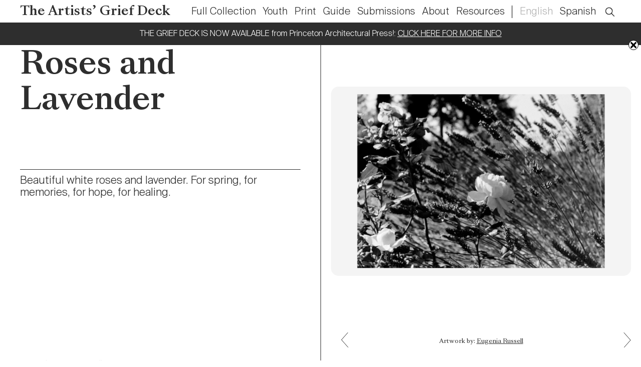

--- FILE ---
content_type: text/html; charset=UTF-8
request_url: https://griefdeck.com/card/roses-and-lavender/
body_size: 9608
content:
<!doctype html>
<html lang="en-US">
<head>
            <!-- Global site tag (gtag.js) - Google Analytics -->
        <script async src="https://www.googletagmanager.com/gtag/js?id=G-Q0WNQ1KYGB"></script>
        <script>
          window.dataLayer = window.dataLayer || [];
          function gtag(){dataLayer.push(arguments);}
          gtag('js', new Date());

          gtag('config', 'G-Q0WNQ1KYGB');
        </script>
    
    <style>
        html.sr .grid-card {
            visibility: hidden; 
        }
    </style>

    <script src="https://unpkg.com/scrollreveal@4.0.0/dist/scrollreveal.min.js"></script>
    <script src="https://griefdeck.com/wp-content/themes/griefdeck/assets/js/jquery-3.5.1.min.js"></script>

    <script>
        var slideUp = {
            interval: 100,
            delay: 100,
            duration: 1000,
            distance: '40px',
            origin: 'bottom',
        };

        ScrollReveal().reveal('.grid-card', slideUp);
    </script>

    
	
    <meta charset="UTF-8">
	<meta name="viewport" content="width=device-width, initial-scale=1">
	<link rel="profile" href="https://gmpg.org/xfn/11">

    <link rel="apple-touch-icon" sizes="180x180" href="https://griefdeck.com/wp-content/themes/griefdeck/apple-touch-icon.png">
    <link rel="icon" type="image/png" href="https://griefdeck.com/wp-content/themes/griefdeck/favicon.ico">

    <link rel="stylesheet" href="https://griefdeck.com/wp-content/themes/griefdeck/assets/css/normalize.css"/>
    <link rel="stylesheet" href="https://griefdeck.com/wp-content/themes/griefdeck/assets/css/photoswipe.css"/>
    <link rel="stylesheet" href="https://griefdeck.com/wp-content/themes/griefdeck/assets/css/photoswipe-default-skin.css"/>

	<link rel="stylesheet" href="https://griefdeck.com/wp-content/themes/griefdeck/assets/css/main.css?v=2"/>

	<meta name='robots' content='index, follow, max-image-preview:large, max-snippet:-1, max-video-preview:-1' />
<link rel="alternate" hreflang="en" href="https://griefdeck.com/card/roses-and-lavender/" />
<link rel="alternate" hreflang="es" href="https://griefdeck.com/card/rosas-y-lavanda/?lang=es" />

	<!-- This site is optimized with the Yoast SEO plugin v26.5 - https://yoast.com/wordpress/plugins/seo/ -->
	<title>Roses and Lavender | The Artists&#039; Grief Deck</title>
	<link rel="canonical" href="https://griefdeck.com/card/roses-and-lavender/" />
	<meta property="og:locale" content="en_US" />
	<meta property="og:type" content="article" />
	<meta property="og:title" content="Roses and Lavender | The Artists&#039; Grief Deck" />
	<meta property="og:description" content="Beautiful white roses and lavender. For spring, for memories, for hope, for healing." />
	<meta property="og:url" content="https://griefdeck.com/card/roses-and-lavender/" />
	<meta property="og:site_name" content="The Artists&#039; Grief Deck" />
	<meta property="og:image" content="https://griefdeck.com/wp-content/uploads/2021/07/ERussellVERT-scaled.jpg" />
	<meta property="og:image:width" content="1797" />
	<meta property="og:image:height" content="2560" />
	<meta property="og:image:type" content="image/jpeg" />
	<meta name="twitter:card" content="summary_large_image" />
	<meta name="twitter:label1" content="Est. reading time" />
	<meta name="twitter:data1" content="1 minute" />
	<script type="application/ld+json" class="yoast-schema-graph">{"@context":"https://schema.org","@graph":[{"@type":"WebPage","@id":"https://griefdeck.com/card/roses-and-lavender/","url":"https://griefdeck.com/card/roses-and-lavender/","name":"Roses and Lavender | The Artists&#039; Grief Deck","isPartOf":{"@id":"https://griefdeck.com/#website"},"primaryImageOfPage":{"@id":"https://griefdeck.com/card/roses-and-lavender/#primaryimage"},"image":{"@id":"https://griefdeck.com/card/roses-and-lavender/#primaryimage"},"thumbnailUrl":"https://griefdeck.com/wp-content/uploads/2021/07/ERussellVERT-scaled.jpg","datePublished":"2021-07-08T20:42:54+00:00","breadcrumb":{"@id":"https://griefdeck.com/card/roses-and-lavender/#breadcrumb"},"inLanguage":"en-US","potentialAction":[{"@type":"ReadAction","target":["https://griefdeck.com/card/roses-and-lavender/"]}]},{"@type":"ImageObject","inLanguage":"en-US","@id":"https://griefdeck.com/card/roses-and-lavender/#primaryimage","url":"https://griefdeck.com/wp-content/uploads/2021/07/ERussellVERT-scaled.jpg","contentUrl":"https://griefdeck.com/wp-content/uploads/2021/07/ERussellVERT-scaled.jpg","width":1797,"height":2560},{"@type":"BreadcrumbList","@id":"https://griefdeck.com/card/roses-and-lavender/#breadcrumb","itemListElement":[{"@type":"ListItem","position":1,"name":"Home","item":"https://griefdeck.com/"},{"@type":"ListItem","position":2,"name":"Cards","item":"https://griefdeck.com/cards/"},{"@type":"ListItem","position":3,"name":"Roses and Lavender"}]},{"@type":"WebSite","@id":"https://griefdeck.com/#website","url":"https://griefdeck.com/","name":"The Artists&#039; Grief Deck","description":"","potentialAction":[{"@type":"SearchAction","target":{"@type":"EntryPoint","urlTemplate":"https://griefdeck.com/?s={search_term_string}"},"query-input":{"@type":"PropertyValueSpecification","valueRequired":true,"valueName":"search_term_string"}}],"inLanguage":"en-US"}]}</script>
	<!-- / Yoast SEO plugin. -->


<link rel="alternate" type="application/rss+xml" title="The Artists&#039; Grief Deck &raquo; Feed" href="https://griefdeck.com/feed/" />
<link rel="alternate" type="application/rss+xml" title="The Artists&#039; Grief Deck &raquo; Comments Feed" href="https://griefdeck.com/comments/feed/" />
<link rel="alternate" title="oEmbed (JSON)" type="application/json+oembed" href="https://griefdeck.com/wp-json/oembed/1.0/embed?url=https%3A%2F%2Fgriefdeck.com%2Fcard%2Froses-and-lavender%2F" />
<link rel="alternate" title="oEmbed (XML)" type="text/xml+oembed" href="https://griefdeck.com/wp-json/oembed/1.0/embed?url=https%3A%2F%2Fgriefdeck.com%2Fcard%2Froses-and-lavender%2F&#038;format=xml" />
<style id='wp-img-auto-sizes-contain-inline-css'>
img:is([sizes=auto i],[sizes^="auto," i]){contain-intrinsic-size:3000px 1500px}
/*# sourceURL=wp-img-auto-sizes-contain-inline-css */
</style>
<style id='wp-emoji-styles-inline-css'>

	img.wp-smiley, img.emoji {
		display: inline !important;
		border: none !important;
		box-shadow: none !important;
		height: 1em !important;
		width: 1em !important;
		margin: 0 0.07em !important;
		vertical-align: -0.1em !important;
		background: none !important;
		padding: 0 !important;
	}
/*# sourceURL=wp-emoji-styles-inline-css */
</style>
<link rel='stylesheet' id='wp-block-library-css' href='https://griefdeck.com/wp-includes/css/dist/block-library/style.min.css?ver=6.9' media='all' />
<style id='global-styles-inline-css'>
:root{--wp--preset--aspect-ratio--square: 1;--wp--preset--aspect-ratio--4-3: 4/3;--wp--preset--aspect-ratio--3-4: 3/4;--wp--preset--aspect-ratio--3-2: 3/2;--wp--preset--aspect-ratio--2-3: 2/3;--wp--preset--aspect-ratio--16-9: 16/9;--wp--preset--aspect-ratio--9-16: 9/16;--wp--preset--color--black: #000000;--wp--preset--color--cyan-bluish-gray: #abb8c3;--wp--preset--color--white: #ffffff;--wp--preset--color--pale-pink: #f78da7;--wp--preset--color--vivid-red: #cf2e2e;--wp--preset--color--luminous-vivid-orange: #ff6900;--wp--preset--color--luminous-vivid-amber: #fcb900;--wp--preset--color--light-green-cyan: #7bdcb5;--wp--preset--color--vivid-green-cyan: #00d084;--wp--preset--color--pale-cyan-blue: #8ed1fc;--wp--preset--color--vivid-cyan-blue: #0693e3;--wp--preset--color--vivid-purple: #9b51e0;--wp--preset--gradient--vivid-cyan-blue-to-vivid-purple: linear-gradient(135deg,rgb(6,147,227) 0%,rgb(155,81,224) 100%);--wp--preset--gradient--light-green-cyan-to-vivid-green-cyan: linear-gradient(135deg,rgb(122,220,180) 0%,rgb(0,208,130) 100%);--wp--preset--gradient--luminous-vivid-amber-to-luminous-vivid-orange: linear-gradient(135deg,rgb(252,185,0) 0%,rgb(255,105,0) 100%);--wp--preset--gradient--luminous-vivid-orange-to-vivid-red: linear-gradient(135deg,rgb(255,105,0) 0%,rgb(207,46,46) 100%);--wp--preset--gradient--very-light-gray-to-cyan-bluish-gray: linear-gradient(135deg,rgb(238,238,238) 0%,rgb(169,184,195) 100%);--wp--preset--gradient--cool-to-warm-spectrum: linear-gradient(135deg,rgb(74,234,220) 0%,rgb(151,120,209) 20%,rgb(207,42,186) 40%,rgb(238,44,130) 60%,rgb(251,105,98) 80%,rgb(254,248,76) 100%);--wp--preset--gradient--blush-light-purple: linear-gradient(135deg,rgb(255,206,236) 0%,rgb(152,150,240) 100%);--wp--preset--gradient--blush-bordeaux: linear-gradient(135deg,rgb(254,205,165) 0%,rgb(254,45,45) 50%,rgb(107,0,62) 100%);--wp--preset--gradient--luminous-dusk: linear-gradient(135deg,rgb(255,203,112) 0%,rgb(199,81,192) 50%,rgb(65,88,208) 100%);--wp--preset--gradient--pale-ocean: linear-gradient(135deg,rgb(255,245,203) 0%,rgb(182,227,212) 50%,rgb(51,167,181) 100%);--wp--preset--gradient--electric-grass: linear-gradient(135deg,rgb(202,248,128) 0%,rgb(113,206,126) 100%);--wp--preset--gradient--midnight: linear-gradient(135deg,rgb(2,3,129) 0%,rgb(40,116,252) 100%);--wp--preset--font-size--small: 13px;--wp--preset--font-size--medium: 20px;--wp--preset--font-size--large: 36px;--wp--preset--font-size--x-large: 42px;--wp--preset--spacing--20: 0.44rem;--wp--preset--spacing--30: 0.67rem;--wp--preset--spacing--40: 1rem;--wp--preset--spacing--50: 1.5rem;--wp--preset--spacing--60: 2.25rem;--wp--preset--spacing--70: 3.38rem;--wp--preset--spacing--80: 5.06rem;--wp--preset--shadow--natural: 6px 6px 9px rgba(0, 0, 0, 0.2);--wp--preset--shadow--deep: 12px 12px 50px rgba(0, 0, 0, 0.4);--wp--preset--shadow--sharp: 6px 6px 0px rgba(0, 0, 0, 0.2);--wp--preset--shadow--outlined: 6px 6px 0px -3px rgb(255, 255, 255), 6px 6px rgb(0, 0, 0);--wp--preset--shadow--crisp: 6px 6px 0px rgb(0, 0, 0);}:where(.is-layout-flex){gap: 0.5em;}:where(.is-layout-grid){gap: 0.5em;}body .is-layout-flex{display: flex;}.is-layout-flex{flex-wrap: wrap;align-items: center;}.is-layout-flex > :is(*, div){margin: 0;}body .is-layout-grid{display: grid;}.is-layout-grid > :is(*, div){margin: 0;}:where(.wp-block-columns.is-layout-flex){gap: 2em;}:where(.wp-block-columns.is-layout-grid){gap: 2em;}:where(.wp-block-post-template.is-layout-flex){gap: 1.25em;}:where(.wp-block-post-template.is-layout-grid){gap: 1.25em;}.has-black-color{color: var(--wp--preset--color--black) !important;}.has-cyan-bluish-gray-color{color: var(--wp--preset--color--cyan-bluish-gray) !important;}.has-white-color{color: var(--wp--preset--color--white) !important;}.has-pale-pink-color{color: var(--wp--preset--color--pale-pink) !important;}.has-vivid-red-color{color: var(--wp--preset--color--vivid-red) !important;}.has-luminous-vivid-orange-color{color: var(--wp--preset--color--luminous-vivid-orange) !important;}.has-luminous-vivid-amber-color{color: var(--wp--preset--color--luminous-vivid-amber) !important;}.has-light-green-cyan-color{color: var(--wp--preset--color--light-green-cyan) !important;}.has-vivid-green-cyan-color{color: var(--wp--preset--color--vivid-green-cyan) !important;}.has-pale-cyan-blue-color{color: var(--wp--preset--color--pale-cyan-blue) !important;}.has-vivid-cyan-blue-color{color: var(--wp--preset--color--vivid-cyan-blue) !important;}.has-vivid-purple-color{color: var(--wp--preset--color--vivid-purple) !important;}.has-black-background-color{background-color: var(--wp--preset--color--black) !important;}.has-cyan-bluish-gray-background-color{background-color: var(--wp--preset--color--cyan-bluish-gray) !important;}.has-white-background-color{background-color: var(--wp--preset--color--white) !important;}.has-pale-pink-background-color{background-color: var(--wp--preset--color--pale-pink) !important;}.has-vivid-red-background-color{background-color: var(--wp--preset--color--vivid-red) !important;}.has-luminous-vivid-orange-background-color{background-color: var(--wp--preset--color--luminous-vivid-orange) !important;}.has-luminous-vivid-amber-background-color{background-color: var(--wp--preset--color--luminous-vivid-amber) !important;}.has-light-green-cyan-background-color{background-color: var(--wp--preset--color--light-green-cyan) !important;}.has-vivid-green-cyan-background-color{background-color: var(--wp--preset--color--vivid-green-cyan) !important;}.has-pale-cyan-blue-background-color{background-color: var(--wp--preset--color--pale-cyan-blue) !important;}.has-vivid-cyan-blue-background-color{background-color: var(--wp--preset--color--vivid-cyan-blue) !important;}.has-vivid-purple-background-color{background-color: var(--wp--preset--color--vivid-purple) !important;}.has-black-border-color{border-color: var(--wp--preset--color--black) !important;}.has-cyan-bluish-gray-border-color{border-color: var(--wp--preset--color--cyan-bluish-gray) !important;}.has-white-border-color{border-color: var(--wp--preset--color--white) !important;}.has-pale-pink-border-color{border-color: var(--wp--preset--color--pale-pink) !important;}.has-vivid-red-border-color{border-color: var(--wp--preset--color--vivid-red) !important;}.has-luminous-vivid-orange-border-color{border-color: var(--wp--preset--color--luminous-vivid-orange) !important;}.has-luminous-vivid-amber-border-color{border-color: var(--wp--preset--color--luminous-vivid-amber) !important;}.has-light-green-cyan-border-color{border-color: var(--wp--preset--color--light-green-cyan) !important;}.has-vivid-green-cyan-border-color{border-color: var(--wp--preset--color--vivid-green-cyan) !important;}.has-pale-cyan-blue-border-color{border-color: var(--wp--preset--color--pale-cyan-blue) !important;}.has-vivid-cyan-blue-border-color{border-color: var(--wp--preset--color--vivid-cyan-blue) !important;}.has-vivid-purple-border-color{border-color: var(--wp--preset--color--vivid-purple) !important;}.has-vivid-cyan-blue-to-vivid-purple-gradient-background{background: var(--wp--preset--gradient--vivid-cyan-blue-to-vivid-purple) !important;}.has-light-green-cyan-to-vivid-green-cyan-gradient-background{background: var(--wp--preset--gradient--light-green-cyan-to-vivid-green-cyan) !important;}.has-luminous-vivid-amber-to-luminous-vivid-orange-gradient-background{background: var(--wp--preset--gradient--luminous-vivid-amber-to-luminous-vivid-orange) !important;}.has-luminous-vivid-orange-to-vivid-red-gradient-background{background: var(--wp--preset--gradient--luminous-vivid-orange-to-vivid-red) !important;}.has-very-light-gray-to-cyan-bluish-gray-gradient-background{background: var(--wp--preset--gradient--very-light-gray-to-cyan-bluish-gray) !important;}.has-cool-to-warm-spectrum-gradient-background{background: var(--wp--preset--gradient--cool-to-warm-spectrum) !important;}.has-blush-light-purple-gradient-background{background: var(--wp--preset--gradient--blush-light-purple) !important;}.has-blush-bordeaux-gradient-background{background: var(--wp--preset--gradient--blush-bordeaux) !important;}.has-luminous-dusk-gradient-background{background: var(--wp--preset--gradient--luminous-dusk) !important;}.has-pale-ocean-gradient-background{background: var(--wp--preset--gradient--pale-ocean) !important;}.has-electric-grass-gradient-background{background: var(--wp--preset--gradient--electric-grass) !important;}.has-midnight-gradient-background{background: var(--wp--preset--gradient--midnight) !important;}.has-small-font-size{font-size: var(--wp--preset--font-size--small) !important;}.has-medium-font-size{font-size: var(--wp--preset--font-size--medium) !important;}.has-large-font-size{font-size: var(--wp--preset--font-size--large) !important;}.has-x-large-font-size{font-size: var(--wp--preset--font-size--x-large) !important;}
/*# sourceURL=global-styles-inline-css */
</style>

<style id='classic-theme-styles-inline-css'>
/*! This file is auto-generated */
.wp-block-button__link{color:#fff;background-color:#32373c;border-radius:9999px;box-shadow:none;text-decoration:none;padding:calc(.667em + 2px) calc(1.333em + 2px);font-size:1.125em}.wp-block-file__button{background:#32373c;color:#fff;text-decoration:none}
/*# sourceURL=/wp-includes/css/classic-themes.min.css */
</style>
<link rel='stylesheet' id='contact-form-7-css' href='https://griefdeck.com/wp-content/plugins/contact-form-7/includes/css/styles.css?ver=6.1.4' media='all' />
<link rel='stylesheet' id='swnza_css-css' href='https://griefdeck.com/wp-content/plugins/sitewide-notice-wp/css/swnza.css?ver=6.9' media='all' />
<link rel='stylesheet' id='wpml-menu-item-0-css' href='//griefdeck.com/wp-content/plugins/sitepress-multilingual-cms/templates/language-switchers/menu-item/style.min.css?ver=1' media='all' />
<style id='wpml-menu-item-0-inline-css'>
.wpml-ls-slot-5.wpml-ls-current-language, .wpml-ls-slot-5.wpml-ls-current-language a, .wpml-ls-slot-5.wpml-ls-current-language a:visited{color:#b1b1b1;}
/*# sourceURL=wpml-menu-item-0-inline-css */
</style>
<link rel='stylesheet' id='griefdeck-style-css' href='https://griefdeck.com/wp-content/themes/griefdeck/style.css?ver=1.0.0' media='all' />
<script src="https://griefdeck.com/wp-includes/js/jquery/jquery.min.js?ver=3.7.1" id="jquery-core-js"></script>
<script src="https://griefdeck.com/wp-includes/js/jquery/jquery-migrate.min.js?ver=3.4.1" id="jquery-migrate-js"></script>
<link rel="https://api.w.org/" href="https://griefdeck.com/wp-json/" /><link rel="EditURI" type="application/rsd+xml" title="RSD" href="https://griefdeck.com/xmlrpc.php?rsd" />
<meta name="generator" content="WordPress 6.9" />
<link rel='shortlink' href='https://griefdeck.com/?p=560' />
<meta name="generator" content="WPML ver:4.4.10 stt:1,2;" />
<!-- start Simple Custom CSS and JS -->
<style>
/* Add your CSS code here.

For example:
.example {
    color: red;
}

For brushing up on your CSS knowledge, check out http://www.w3schools.com/css/css_syntax.asp

End of comment */ 


.swnza_banner {
  top: 46px !important;
  min-height: initial !important;
  padding: 10px 10px !important;
}

.swnza_banner p {
  font-size: 16px !important;
}

.swnza_banner a {
  color: #ffffff;
}

/* Hide on submission page */
body.page-template-template-submission .swnza_banner {
  display: none;
}

html[lang="es-ES"] .swnza_banner { 
  top: 66px!important; 
}

@media only screen and (min-width: 1250px) {
  html[lang="es-ES"] .swnza_banner { 
  	top: 71px!important; 
  }
}</style>
<!-- end Simple Custom CSS and JS -->
<style>.recentcomments a{display:inline !important;padding:0 !important;margin:0 !important;}</style></head>


<body class="wp-singular card-template-default single single-card postid-560 wp-theme-griefdeck">
	
	<div class="navbar">
		<div class="navbar__logo">  
                             
    		      <a href="/">The Artists&#146; Grief Deck</a>
                            		</div>
        <a href="#" class="navbar__toggle">
            <span></span>
            <span></span>
            <span></span>
        </a>
		<nav class="navbar__nav">
			<div class="menu-primary-nav-container"><ul id="menu-primary-nav" class="navbar-list"><li id="menu-item-37" class="menu-item menu-item-type-custom menu-item-object-custom menu-item-37"><a href="/">Full Collection</a></li>
<li id="menu-item-1123" class="menu-item menu-item-type-taxonomy menu-item-object-category menu-item-1123"><a href="https://griefdeck.com/category/youth/">Youth</a></li>
<li id="menu-item-1124" class="menu-item menu-item-type-taxonomy menu-item-object-category menu-item-1124"><a href="https://griefdeck.com/category/print/">Print</a></li>
<li id="menu-item-48" class="menu-item menu-item-type-post_type menu-item-object-page menu-item-48"><a href="https://griefdeck.com/guide/">Guide</a></li>
<li id="menu-item-39" class="menu-item menu-item-type-post_type menu-item-object-page menu-item-39"><a href="https://griefdeck.com/submissions/">Submissions</a></li>
<li id="menu-item-45" class="menu-item menu-item-type-post_type menu-item-object-page menu-item-45"><a href="https://griefdeck.com/about/">About</a></li>
<li id="menu-item-44" class="menu-item menu-item-type-post_type menu-item-object-page menu-item-44"><a href="https://griefdeck.com/resources/">Resources</a></li>
<li id="menu-item-wpml-ls-5-en" class="menu-item wpml-ls-slot-5 wpml-ls-item wpml-ls-item-en wpml-ls-current-language wpml-ls-menu-item wpml-ls-first-item menu-item-type-wpml_ls_menu_item menu-item-object-wpml_ls_menu_item menu-item-wpml-ls-5-en"><a href="https://griefdeck.com/card/roses-and-lavender/" title="English"><span class="wpml-ls-display">English</span></a></li>
<li id="menu-item-wpml-ls-5-es" class="menu-item wpml-ls-slot-5 wpml-ls-item wpml-ls-item-es wpml-ls-menu-item wpml-ls-last-item menu-item-type-wpml_ls_menu_item menu-item-object-wpml_ls_menu_item menu-item-wpml-ls-5-es"><a href="https://griefdeck.com/card/rosas-y-lavanda/?lang=es" title="Spanish"><span class="wpml-ls-display">Spanish</span></a></li>
</ul></div>                    
            <div class="navbar__search-form">
                <a href="#" class="navbar__search-form--btn">Open Search</a>
    			<form role="search" method="get" class="navbar__search-form--form" action="/">
                    <label>
                        <input type="text" class="search-field" placeholder="Search..." value="" name="s">
                        <input type="hidden" name="lang" value="en"/>
                    </label>
                    <input type="submit" class="search-submit hide-desktop" value="Search">
                </form>
            </div>
		</nav>
	</div>

    <nav class="navbar-drawer">
        <a href="#" class="navbar-drawer__close-btn"></a>
        <div class="menu-primary-nav-container"><ul id="menu-primary-nav-1" class="navbar-list"><li class="menu-item menu-item-type-custom menu-item-object-custom menu-item-37"><a href="/">Full Collection</a></li>
<li class="menu-item menu-item-type-taxonomy menu-item-object-category menu-item-1123"><a href="https://griefdeck.com/category/youth/">Youth</a></li>
<li class="menu-item menu-item-type-taxonomy menu-item-object-category menu-item-1124"><a href="https://griefdeck.com/category/print/">Print</a></li>
<li class="menu-item menu-item-type-post_type menu-item-object-page menu-item-48"><a href="https://griefdeck.com/guide/">Guide</a></li>
<li class="menu-item menu-item-type-post_type menu-item-object-page menu-item-39"><a href="https://griefdeck.com/submissions/">Submissions</a></li>
<li class="menu-item menu-item-type-post_type menu-item-object-page menu-item-45"><a href="https://griefdeck.com/about/">About</a></li>
<li class="menu-item menu-item-type-post_type menu-item-object-page menu-item-44"><a href="https://griefdeck.com/resources/">Resources</a></li>
<li class="menu-item wpml-ls-slot-5 wpml-ls-item wpml-ls-item-en wpml-ls-current-language wpml-ls-menu-item wpml-ls-first-item menu-item-type-wpml_ls_menu_item menu-item-object-wpml_ls_menu_item menu-item-wpml-ls-5-en"><a href="https://griefdeck.com/card/roses-and-lavender/" title="English"><span class="wpml-ls-display">English</span></a></li>
<li class="menu-item wpml-ls-slot-5 wpml-ls-item wpml-ls-item-es wpml-ls-menu-item wpml-ls-last-item menu-item-type-wpml_ls_menu_item menu-item-object-wpml_ls_menu_item menu-item-wpml-ls-5-es"><a href="https://griefdeck.com/card/rosas-y-lavanda/?lang=es" title="Spanish"><span class="wpml-ls-display">Spanish</span></a></li>
</ul></div>        <form role="search" method="get" action="/" class="navbar-drawer__search-form">
            <label>
                <input type="text" placeholder="Search..." value="" name="s">
                <input type="hidden" name="lang" value="en"/>
            </label>
            <input type="submit" class="search-submit" value="Search">
        </form>
    </nav>
    <div class="navbar-overlay"></div>
<main>
	

    
			
		<article id="post-560" class="prompt">
			<section class="prompt__image">
                				<div class="prompt__card--wrapper horizontal">
					<div class="prompt__card horizontal" id="singleCard">
                                                    <div id="horizontalImage" style="display: none;" data-url="https://griefdeck.com/wp-content/uploads/2021/07/ERussell-scaled.jpg" data-width="2560"  data-height="1797"></div>
                            <img src="https://griefdeck.com/wp-content/uploads/2021/07/ERussell-scaled.jpg" alt="" width="2560" height="1797"/>
                        					</div>
				</div>

				<div class="prompt__image--caption">
                    <div class="arrow prev">
                        <a href="https://griefdeck.com/card/unfurling/" rel="next">Next: Unfurling</a>                    </div>
                    <!-- <a href="#" class="prompt__image--nav-arrows prev"></a> -->
                    <div class="text">
    					                                						  <p>Artwork by: <a href="https://eugenia-russell.carrd.co/" target="_blank">Eugenia Russell</a></p>
                                					                    </div>
                    <div class="arrow next">
                        <a href="https://griefdeck.com/card/colours-of-childhood/" rel="prev">Previous: Colours of Childhood</a>                    </div>
                    <!--
                    <a href="#" class="prompt__image--nav-arrows next"></a>
                    -->
				</div>
			</section>
			<section class="prompt__content">
				<div class="prompt__content--container">
                    <div class="top"> 					   <h1 class="prompt__title">Roses and Lavender</h1>                    
                        <div class="prompt__textarea">
    						<p>Beautiful white roses and lavender. For spring, for memories, for hope, for healing.</p>
    						
    					</div><!-- .prompt__textarea -->
                    </div>

                    <div class="prompt__meta">
                            <div class="prompt__meta--left">
                                                                    <span class="prompt-by">Prompt by: Eugenia Russell</span>
                                                            </div>
                            <div class="prompt__meta--right">
                                <div class="prompt__tags">
                                    Tags:  <a href="https://griefdeck.com/tag/flower/" rel="tag">Flower</a>, <a href="https://griefdeck.com/tag/healing/" rel="tag">Healing</a>, <a href="https://griefdeck.com/tag/memory/" rel="tag">Memory</a>, <a href="https://griefdeck.com/tag/nature/" rel="tag">Nature</a>                                </div>
                            </div>
                        </div>
				</div>
			</section>
		</article>
	</main>

<!-- Root element of PhotoSwipe. Must have class pswp. -->
<div class="pswp" tabindex="-1" role="dialog" aria-hidden="true">
    <!-- Background of PhotoSwipe. 
         It's a separate element as animating opacity is faster than rgba(). -->
    <div class="pswp__bg"></div>

    <!-- Slides wrapper with overflow:hidden. -->
    <div class="pswp__scroll-wrap">

        <!-- Container that holds slides. 
            PhotoSwipe keeps only 3 of them in the DOM to save memory.
            Don't modify these 3 pswp__item elements, data is added later on. -->
        <div class="pswp__container">
            <div class="pswp__item"></div>
            <div class="pswp__item"></div>
            <div class="pswp__item"></div>
        </div>

        <!-- Default (PhotoSwipeUI_Default) interface on top of sliding area. Can be changed. -->
        <div class="pswp__ui pswp__ui--hidden">
            <div class="pswp__top-bar">
                <!--  Controls are self-explanatory. Order can be changed. -->
                <div class="pswp__counter"></div>
                <button class="pswp__button pswp__button--close" title="Close (Esc)"></button>
                <button class="pswp__button pswp__button--share" title="Share"></button>
                <button class="pswp__button pswp__button--fs" title="Toggle fullscreen"></button>
                <button class="pswp__button pswp__button--zoom" title="Zoom in/out"></button>

                <!-- Preloader demo https://codepen.io/dimsemenov/pen/yyBWoR -->
                <!-- element will get class pswp__preloader--active when preloader is running -->
                <div class="pswp__preloader">
                    <div class="pswp__preloader__icn">
                      <div class="pswp__preloader__cut">
                        <div class="pswp__preloader__donut"></div>
                      </div>
                    </div>
                </div>
            </div>

            <div class="pswp__share-modal pswp__share-modal--hidden pswp__single-tap">
                <div class="pswp__share-tooltip"></div> 
            </div>

            <button class="pswp__button pswp__button--arrow--left" title="Previous (arrow left)">
            </button>

            <button class="pswp__button pswp__button--arrow--right" title="Next (arrow right)">
            </button>

            <div class="pswp__caption">
                <div class="pswp__caption__center"></div>
            </div>
        </div>
    </div>
</div>
                    



<footer class="footer">
	<div class="footer__left">
        &copy; 2026 The Artists&#146; Grief Deck    </div>
    <div class="footer__right">
        <div class="menu-footer-nav-container"><ul id="menu-footer-nav" class="footer-nav"><li id="menu-item-86" class="menu-item menu-item-type-post_type menu-item-object-page menu-item-86"><a href="https://griefdeck.com/about/">About</a></li>
<li id="menu-item-88" class="menu-item menu-item-type-custom menu-item-object-custom menu-item-88"><a target="_blank" href="https://www.instagram.com/artistsgriefdeck/?hl=en">Instagram</a></li>
<li id="menu-item-85" class="menu-item menu-item-type-post_type menu-item-object-page menu-item-85"><a href="https://griefdeck.com/resources/">Resources</a></li>
<li id="menu-item-87" class="menu-item menu-item-type-post_type menu-item-object-page menu-item-87"><a href="https://griefdeck.com/submissions/">Submissions</a></li>
</ul></div>    </div>

</footer>

<!-- PhotoSwipe Markup -->

<script src="https://unpkg.com/scrollreveal"></script>
<script src="https://griefdeck.com/wp-content/themes/griefdeck/assets/js/jquery-3.5.1.min.js"></script>
<!--

<script>
	var slideUp = {
	    interval: 100,
	    delay: 100,
	    duration: 1000,
	    distance: '40px',
	    origin: 'bottom',
	};
	ScrollReveal().reveal('.grid-card', slideUp);
</script>

-->
<script type="speculationrules">
{"prefetch":[{"source":"document","where":{"and":[{"href_matches":"/*"},{"not":{"href_matches":["/wp-*.php","/wp-admin/*","/wp-content/uploads/*","/wp-content/*","/wp-content/plugins/*","/wp-content/themes/griefdeck/*","/*\\?(.+)"]}},{"not":{"selector_matches":"a[rel~=\"nofollow\"]"}},{"not":{"selector_matches":".no-prefetch, .no-prefetch a"}}]},"eagerness":"conservative"}]}
</script>

            <!-- SiteWide Notice WP Cookies -->
            <script type="text/javascript">
                jQuery(document).ready(function($){
                    if( Cookies.get('swnza_hide_banner_cookie') != 1 ) {
                        $('.swnza_banner').show();
                    }

                    $('#swnza_close_button_link').click(function(){
                    Cookies.set('swnza_hide_banner_cookie', 1, { expires: 1, path: '/' }); //expire the cookie after 24 hours.
                    $('.swnza_banner').hide();
                    });
                });
            </script>

          

            <!-- SiteWide Notice WP Custom CSS -->
                <style type="text/css">
                    .swnza_banner{
                        position:fixed;
                        min-height:50px;
                        height:auto;
                        width:100%;
                        background:#2e2e2e;
                        padding-top:10px;
                        z-index:999;
                        display:block;
                    }  

                                            .admin-bar .swnza_banner { margin-top:32px; }
                        .swnza_banner { top:0; }
                        .swnza_close_button { bottom:-10px; }
                       

                    .swnza_banner p {
                        color: #ffffff;
                        text-align:center;
                        z-index:1000;
                        font-size:20px;
                        display:block;
                        margin: 0;
                    }

                                        .swnza_close_button{
                        display:block;
                        position:absolute;
                        right:5px;
                        width:20px;
                        height:20px;
                        background:url("https://griefdeck.com/wp-content/plugins/sitewide-notice-wp/images/close-button.svg") no-repeat center center;
                        background-color:white;
                        border-radius:100px;
                        border: 1px solid #000;
                    }

                    .swnza_close_button:hover{
                        cursor: pointer;
                    }

                
                    #swnza_banner_text{
                        margin-top:0;
                    }

                                    @media all and (max-width: 500px){
                    .swnza_banner{
                        display: none;
                    }
                }
                                </style>
                
                <div class="swnza_banner" id="swnza_banner_id" style="display:none;">
                <p id="swnza_banner_text">THE GRIEF DECK IS NOW AVAILABLE from Princeton Architectural Press!: <a href="https://www.artistsliteracies.org/the-grief-deck"> CLICK HERE FOR MORE INFO</a></p>
                <a id="swnza_close_button_link" class="swnza_close_button"></a>
                </div>
        <script src="https://griefdeck.com/wp-includes/js/dist/hooks.min.js?ver=dd5603f07f9220ed27f1" id="wp-hooks-js"></script>
<script src="https://griefdeck.com/wp-includes/js/dist/i18n.min.js?ver=c26c3dc7bed366793375" id="wp-i18n-js"></script>
<script id="wp-i18n-js-after">
wp.i18n.setLocaleData( { 'text direction\u0004ltr': [ 'ltr' ] } );
//# sourceURL=wp-i18n-js-after
</script>
<script src="https://griefdeck.com/wp-content/plugins/contact-form-7/includes/swv/js/index.js?ver=6.1.4" id="swv-js"></script>
<script id="contact-form-7-js-before">
var wpcf7 = {
    "api": {
        "root": "https:\/\/griefdeck.com\/wp-json\/",
        "namespace": "contact-form-7\/v1"
    }
};
//# sourceURL=contact-form-7-js-before
</script>
<script src="https://griefdeck.com/wp-content/plugins/contact-form-7/includes/js/index.js?ver=6.1.4" id="contact-form-7-js"></script>
<script src="https://griefdeck.com/wp-content/plugins/sitewide-notice-wp/js/jquery_cookie.js?ver=2.1.4" id="swnza_css-js"></script>
<script src="https://griefdeck.com/wp-content/themes/griefdeck/assets/js/js-bundle.js?ver=1.0" id="js-bundle-js"></script>
<script id="my_loadmore-js-extra">
var misha_loadmore_params = {"ajaxurl":"https://griefdeck.com/wp-admin/admin-ajax.php","posts":"{\"page\":0,\"post_type\":\"card\",\"error\":\"\",\"m\":\"\",\"p\":560,\"post_parent\":\"\",\"subpost\":\"\",\"subpost_id\":\"\",\"attachment\":\"\",\"attachment_id\":0,\"pagename\":\"\",\"page_id\":\"\",\"second\":\"\",\"minute\":\"\",\"hour\":\"\",\"day\":0,\"monthnum\":0,\"year\":0,\"w\":0,\"category_name\":\"\",\"tag\":\"\",\"cat\":\"\",\"tag_id\":\"\",\"author\":\"\",\"author_name\":\"\",\"feed\":\"\",\"tb\":\"\",\"paged\":0,\"meta_key\":\"\",\"meta_value\":\"\",\"preview\":\"\",\"s\":\"\",\"sentence\":\"\",\"title\":\"\",\"fields\":\"all\",\"menu_order\":\"\",\"embed\":\"\",\"category__in\":[],\"category__not_in\":[],\"category__and\":[],\"post__in\":[],\"post__not_in\":[],\"post_name__in\":[],\"tag__in\":[],\"tag__not_in\":[],\"tag__and\":[],\"tag_slug__in\":[],\"tag_slug__and\":[],\"post_parent__in\":[],\"post_parent__not_in\":[],\"author__in\":[],\"author__not_in\":[],\"search_columns\":[],\"name\":\"roses-and-lavender\",\"orderby\":\"menu_order\",\"order\":\"ASC\",\"ignore_sticky_posts\":false,\"suppress_filters\":false,\"cache_results\":true,\"update_post_term_cache\":true,\"update_menu_item_cache\":false,\"lazy_load_term_meta\":true,\"update_post_meta_cache\":true,\"posts_per_page\":20,\"nopaging\":false,\"comments_per_page\":\"50\",\"no_found_rows\":false,\"card\":\"roses-and-lavender\"}","current_page":"1","max_page":"0"};
//# sourceURL=my_loadmore-js-extra
</script>
<script src="https://griefdeck.com/wp-content/themes/griefdeck/assets/js/loadmore.js?ver=1.0" id="my_loadmore-js"></script>
<script id="wp-emoji-settings" type="application/json">
{"baseUrl":"https://s.w.org/images/core/emoji/17.0.2/72x72/","ext":".png","svgUrl":"https://s.w.org/images/core/emoji/17.0.2/svg/","svgExt":".svg","source":{"concatemoji":"https://griefdeck.com/wp-includes/js/wp-emoji-release.min.js?ver=6.9"}}
</script>
<script type="module">
/*! This file is auto-generated */
const a=JSON.parse(document.getElementById("wp-emoji-settings").textContent),o=(window._wpemojiSettings=a,"wpEmojiSettingsSupports"),s=["flag","emoji"];function i(e){try{var t={supportTests:e,timestamp:(new Date).valueOf()};sessionStorage.setItem(o,JSON.stringify(t))}catch(e){}}function c(e,t,n){e.clearRect(0,0,e.canvas.width,e.canvas.height),e.fillText(t,0,0);t=new Uint32Array(e.getImageData(0,0,e.canvas.width,e.canvas.height).data);e.clearRect(0,0,e.canvas.width,e.canvas.height),e.fillText(n,0,0);const a=new Uint32Array(e.getImageData(0,0,e.canvas.width,e.canvas.height).data);return t.every((e,t)=>e===a[t])}function p(e,t){e.clearRect(0,0,e.canvas.width,e.canvas.height),e.fillText(t,0,0);var n=e.getImageData(16,16,1,1);for(let e=0;e<n.data.length;e++)if(0!==n.data[e])return!1;return!0}function u(e,t,n,a){switch(t){case"flag":return n(e,"\ud83c\udff3\ufe0f\u200d\u26a7\ufe0f","\ud83c\udff3\ufe0f\u200b\u26a7\ufe0f")?!1:!n(e,"\ud83c\udde8\ud83c\uddf6","\ud83c\udde8\u200b\ud83c\uddf6")&&!n(e,"\ud83c\udff4\udb40\udc67\udb40\udc62\udb40\udc65\udb40\udc6e\udb40\udc67\udb40\udc7f","\ud83c\udff4\u200b\udb40\udc67\u200b\udb40\udc62\u200b\udb40\udc65\u200b\udb40\udc6e\u200b\udb40\udc67\u200b\udb40\udc7f");case"emoji":return!a(e,"\ud83e\u1fac8")}return!1}function f(e,t,n,a){let r;const o=(r="undefined"!=typeof WorkerGlobalScope&&self instanceof WorkerGlobalScope?new OffscreenCanvas(300,150):document.createElement("canvas")).getContext("2d",{willReadFrequently:!0}),s=(o.textBaseline="top",o.font="600 32px Arial",{});return e.forEach(e=>{s[e]=t(o,e,n,a)}),s}function r(e){var t=document.createElement("script");t.src=e,t.defer=!0,document.head.appendChild(t)}a.supports={everything:!0,everythingExceptFlag:!0},new Promise(t=>{let n=function(){try{var e=JSON.parse(sessionStorage.getItem(o));if("object"==typeof e&&"number"==typeof e.timestamp&&(new Date).valueOf()<e.timestamp+604800&&"object"==typeof e.supportTests)return e.supportTests}catch(e){}return null}();if(!n){if("undefined"!=typeof Worker&&"undefined"!=typeof OffscreenCanvas&&"undefined"!=typeof URL&&URL.createObjectURL&&"undefined"!=typeof Blob)try{var e="postMessage("+f.toString()+"("+[JSON.stringify(s),u.toString(),c.toString(),p.toString()].join(",")+"));",a=new Blob([e],{type:"text/javascript"});const r=new Worker(URL.createObjectURL(a),{name:"wpTestEmojiSupports"});return void(r.onmessage=e=>{i(n=e.data),r.terminate(),t(n)})}catch(e){}i(n=f(s,u,c,p))}t(n)}).then(e=>{for(const n in e)a.supports[n]=e[n],a.supports.everything=a.supports.everything&&a.supports[n],"flag"!==n&&(a.supports.everythingExceptFlag=a.supports.everythingExceptFlag&&a.supports[n]);var t;a.supports.everythingExceptFlag=a.supports.everythingExceptFlag&&!a.supports.flag,a.supports.everything||((t=a.source||{}).concatemoji?r(t.concatemoji):t.wpemoji&&t.twemoji&&(r(t.twemoji),r(t.wpemoji)))});
//# sourceURL=https://griefdeck.com/wp-includes/js/wp-emoji-loader.min.js
</script>


</body>
</html>


--- FILE ---
content_type: text/css
request_url: https://griefdeck.com/wp-content/themes/griefdeck/assets/css/main.css?v=2
body_size: 6434
content:
/* @font-face {
    font-family: 'GT Pressura';
    src: url('../fonts/GT-Pressura-Pro-Mono-Regular.eot');
    src: url('../fonts/GT-Pressura-Pro-Mono-Regular.eot?#iefix') format('embedded-opentype'),
         url('../fonts/GT-Pressura-Pro-Mono-Regular.woff2') format('woff2'),
         url('../fonts/GT-Pressura-Pro-Mono-Regular.woff') format('woff');
    font-weight: 400;
    font-style: normal;
}*/
@font-face {
  font-family: 'SangBleu Versailles';
  src: url("../fonts/SangBleuVersailles-RegularItalic.woff2") format("woff2"), url("../fonts/SangBleuVersailles-RegularItalic.woff") format("woff");
  font-weight: normal;
  font-style: italic;
  font-display: swap; }

@font-face {
  font-family: 'SangBleu Versailles';
  src: url("../fonts/SangBleuVersailles-Regular.woff2") format("woff2"), url("../fonts/SangBleuVersailles-Regular.woff") format("woff");
  font-weight: normal;
  font-style: normal;
  font-display: swap; }

@font-face {
  font-family: 'SangBleu Versailles';
  src: url("../fonts/SangBleuVersailles-Medium.woff2") format("woff2"), url("../fonts/SangBleuVersailles-Medium.woff") format("woff");
  font-weight: 500;
  font-style: normal;
  font-display: swap; }

@font-face {
  font-family: 'SangBleu Versailles';
  src: url("../fonts/SangBleuVersailles-MediumItalic.woff2") format("woff2"), url("../fonts/SangBleuVersailles-MediumItalic.woff") format("woff");
  font-weight: 500;
  font-style: italic;
  font-display: swap; }

@font-face {
  font-family: 'Suisse';
  src: url("../fonts/SuisseIntl-Light.woff2") format("woff2"), url("../fonts/SuisseIntl-Light.woff") format("woff");
  font-weight: 300;
  font-style: normal;
  font-display: swap; }

@font-face {
  font-family: 'Suisse';
  src: url("../fonts/SuisseIntl-Medium.woff2") format("woff2"), url("../fonts/SuisseIntl-Medium.woff") format("woff");
  font-weight: 500;
  font-style: normal;
  font-display: swap; }

/* ********************************
 * Sitewide Settings
 * ******************************** */
* {
  box-sizing: border-box; }
  *::before, *::after {
    box-sizing: border-box; }

img {
  max-width: 100%;
  height: auto; }

html.fixed {
  height: 100vh;
  overflow-y: hidden; }

body {
  width: 100%;
  height: 100%;
  margin: 0;
  font-family: "Suisse", sans-serif;
  font-weight: 300;
  font-style: normal;
  color: #2e2e2e;
  overflow-x: hidden;
  -webkit-font-smoothing: antialiased;
  -moz-osx-font-smoothing: grayscale; }
  body.fixed {
    height: 100vh;
    overflow-y: hidden; }

h1, h2, h3, h4, h5, h6 {
  font-family: "SangBleu Versailles", serif;
  font-weight: 500; }

.tag-header h1, .resource__list h3 {
  font-family: "Suisse", sans-serif;
  font-weight: 300;
  font-size: 17px;
  line-height: 20px; }
  @media only screen and (min-width: 1100px) {
    .tag-header h1, .resource__list h3 {
      font-size: 22px;
      line-height: 24px; } }

p, li {
  margin: 0 0 20px 0;
  font-size: 17px;
  line-height: 20px; }
  @media only screen and (min-width: 1100px) {
    p, li {
      margin: 0 0 20px 0;
      font-size: 22px;
      line-height: 24px; } }
  p a, li a {
    text-decoration: underline;
    transition: color 250ms ease; }
    p a:hover, li a:hover {
      color: #B1B1B1; }

@media only screen and (min-width: 1100px) {
  ul {
    margin-top: 50px;
    padding-left: 50px; } }

a {
  color: #2e2e2e;
  text-decoration: none; }

.btn, .submit-form-wrapper form input[type="submit"] {
  display: inline-block;
  padding: 12px 10px;
  font-family: "SangBleu Versailles", serif;
  color: #3B3B3B;
  text-align: center;
  border: 1px solid #2e2e2e;
  transition: all 250ms ease; }
  .btn:hover, .submit-form-wrapper form input:hover[type="submit"] {
    color: #F4F4F4;
    background: #3B3B3B; }

.footer {
  display: flex;
  padding: 15px 20px;
  font-size: 12px;
  line-height: 18px;
  background: #ffffff;
  border-top: 1px solid #2e2e2e; }
  @media only screen and (min-width: 1250px) {
    .footer {
      padding: 15px 40px;
      border-top: 1px solid #2e2e2e; } }
  .footer__left, .footer__right {
    flex: 1;
    width: 50%; }
  .footer__left {
    padding-right: 10px;
    display: flex;
    flex-direction: column;
    justify-content: flex-end; }
    @media only screen and (min-width: 370px) {
      .footer__left {
        padding-right: 0; } }
  .footer__right {
    text-align: right; }
  .footer a {
    text-decoration: none; }

body.dark {
  background: #3B3B3B;
  background-image: linear-gradient(180deg, #3B3B3B 0%, #FFFFFF 100%); }
  body.dark .footer {
    color: #F4F4F4;
    background: #3B3B3B;
    border-top: 1px solid #F4F4F4; }
    body.dark .footer a {
      color: #F4F4F4; }

.footer-nav {
  list-style: none;
  padding: 0;
  margin: 0;
  columns: 2;
  max-width: 250px;
  margin-left: auto; }
  .footer-nav li {
    padding-bottom: 0;
    margin-bottom: 0;
    font-size: 12px;
    line-height: 18px;
    padding-left: 10px; }

@media only screen and (min-width: 767px) {
  body.page-template-template-split .footer,
  body.page-template-template-resources .footer,
  body.single-card .footer {
    width: 50%; } }

/* 
body.single-card {
    .footer {
        background: $cardBG;
    }
}*/
.temp-page {
  min-height: calc(100vh - 85px);
  padding-top: 40px; }
  .temp-page h1 {
    margin: 0; }

/* *************************
 * Navigation
 * ************************* */
main {
  margin-top: 46px; }

.navbar-list {
  list-style: none;
  padding: 0;
  margin: 0; }
  .navbar-list a {
    position: relative;
    color: #2e2e2e;
    font-weight: 500;
    text-decoration: none;
    transition: all 250ms ease; }
    .navbar-list a::before {
      position: absolute;
      bottom: 0;
      left: 0;
      width: 0;
      height: 1px;
      background: #2e2e2e;
      content: '';
      transition: all 250ms ease;
      display: none; }
    .navbar-list a:hover {
      color: #B1B1B1; }

.navbar-overlay {
  position: fixed;
  top: 0;
  left: 0;
  z-index: 999;
  display: none;
  width: 100%;
  height: 100%;
  background: rgba(0, 0, 0, 0.75); }
  .navbar-overlay.visible {
    display: block; }
  @media only screen and (min-width: 1250px) {
    .navbar-overlay {
      display: none !important; } }

.navbar-drawer {
  position: fixed;
  width: calc(100% - 120px);
  top: 0;
  right: -100%;
  z-index: 1001;
  height: 100%;
  padding: 60px 20px 40px 20px;
  background: #ffffff;
  transition: right 250ms ease, padding 250ms ease; }
  @media only screen and (min-width: 420px) {
    .navbar-drawer {
      width: 260px;
      right: -260px; } }
  .navbar-drawer.visible {
    right: 0; }
    .navbar-drawer.visible .navbar-drawer__close-btn {
      display: block; }
  .navbar-drawer__close-btn {
    position: fixed;
    top: 54px;
    left: 10px;
    width: 40px;
    height: 40px;
    display: none; }
    .navbar-drawer__close-btn::before, .navbar-drawer__close-btn::after {
      position: absolute;
      top: 50%;
      width: 24px;
      height: 2px;
      background: #ffffff;
      transform-origin: center;
      content: '';
      border-radius: 50px; }
    .navbar-drawer__close-btn::before {
      transform: rotate(45deg);
      left: 8px; }
    .navbar-drawer__close-btn::after {
      transform: rotate(-45deg);
      left: 8px; }
  .navbar-drawer__search-form {
    position: relative;
    margin-top: 20px; }
    .navbar-drawer__search-form input[type="text"] {
      width: 100%;
      max-width: 100%;
      padding: 8px 0;
      margin-bottom: 20px;
      font-size: 16px;
      color: #2e2e2e;
      border: none;
      border-radius: 0;
      border-bottom: 1px solid #2e2e2e; }
      .navbar-drawer__search-form input[type="text"]::placeholder {
        font-size: 20px;
        color: #dddddd; }
      .navbar-drawer__search-form input[type="text"]:focus {
        outline: none; }
    .navbar-drawer__search-form input[type="submit"] {
      position: absolute;
      top: 4px;
      right: 0;
      width: 30px;
      height: 28px;
      margin: 0;
      font-size: 1px;
      color: #ffffff;
      background: #ffffff;
      background-image: url("../images/arrow-search.svg");
      background-position: center right;
      background-repeat: no-repeat;
      border: none;
      cursor: pointer;
      transform: translateX(0);
      transition: transform 250ms ease; }
      .navbar-drawer__search-form input[type="submit"]:hover {
        transform: translateX(2px); }
  .navbar-drawer .navbar-list li {
    margin-bottom: 5px; }
    .navbar-drawer .navbar-list li a {
      font-size: 25px;
      line-height: 33px; }
      .navbar-drawer .navbar-list li a::before {
        height: 2px; }
  @media only screen and (min-width: 1250px) {
    .navbar-drawer {
      display: none; } }

.navbar {
  position: fixed;
  top: 0;
  z-index: 1200;
  display: flex;
  width: 100%;
  padding: 12px 20px;
  background: #ffffff;
  border-bottom: 1px solid #2e2e2e; }
  @media only screen and (min-width: 1250px) {
    .navbar {
      padding: 11px 40px 9px 40px;
      border-bottom: 1px solid #2e2e2e; } }
  .navbar__logo a {
    font-family: "SangBleu Versailles", serif;
    font-weight: 500;
    font-size: 20px;
    line-height: 20px;
    color: #2e2e2e;
    text-decoration: none; }
    .navbar__logo a span {
      display: block;
      font-size: 14px; }
  @media only screen and (min-width: 1250px) {
    .navbar__logo a {
      font-size: 25px;
      line-height: 25px; }
      .navbar__logo a span {
        display: block;
        font-size: 16px; } }
  .navbar__toggle {
    position: absolute;
    top: 0;
    right: 0;
    width: 44px;
    height: 46px;
    padding-top: 14px; }
    .navbar__toggle span {
      display: block;
      width: 24px;
      height: 2px;
      margin-bottom: 6px;
      background: #2e2e2e; }
    @media only screen and (min-width: 1250px) {
      .navbar__toggle {
        display: none; } }
    .navbar__toggle.close-state {
      background: orange; }
  .navbar__nav {
    display: none; }
    @media only screen and (min-width: 1250px) {
      .navbar__nav {
        position: relative;
        top: 0;
        display: flex;
        justify-content: flex-end;
        flex: 1;
        width: 100%;
        padding: 0;
        padding-right: 50px;
        text-align: right; } }
    .navbar__nav ul {
      list-style: none;
      padding: 0;
      margin: 0; }
      .navbar__nav ul li {
        margin-bottom: 20px; }
        @media only screen and (min-width: 1250px) {
          .navbar__nav ul li {
            display: inline-block;
            margin-bottom: 0;
            margin-left: 10px; } }
        .navbar__nav ul li a {
          position: relative;
          font-size: 20px;
          font-weight: 300;
          color: #2e2e2e;
          text-decoration: none;
          transition: all 250ms ease; }
          .navbar__nav ul li a::before {
            position: absolute;
            bottom: 0;
            left: 0;
            width: 0;
            height: 2px;
            background: #2e2e2e;
            content: '';
            transition: all 250ms ease; }
          .navbar__nav ul li a:hover::before {
            width: 100%; }
        .navbar__nav ul li.current-menu-item a,
        .navbar__nav ul li.current_page_item a {
          color: #B1B1B1; }
          .navbar__nav ul li.current-menu-item a::before,
          .navbar__nav ul li.current_page_item a::before {
            width: 100%; }
  .navbar__search-form {
    position: absolute;
    top: -1px;
    right: 0;
    display: flex;
    padding-left: 6px;
    width: 40px;
    overflow: hidden;
    transition: width 250ms ease; }
    .navbar__search-form.visible {
      width: 350px; }
      .navbar__search-form.visible form {
        opacity: 1; }
    .navbar__search-form--btn {
      position: absolute;
      top: 2px;
      display: block;
      width: 30px;
      height: 26px;
      z-index: 900;
      color: #ffffff;
      font-size: 1px;
      background: #ffffff;
      background-image: url("../images/icon-search-2.svg");
      background-position: top left;
      background-repeat: no-repeat;
      overflow: hidden; }
    .navbar__search-form--form {
      position: relative;
      z-index: 800;
      padding-left: 30px;
      opacity: 0;
      transition: opacity 250ms ease; }
      .navbar__search-form--form input[type="text"] {
        max-width: 310px;
        margin-right: auto;
        padding-right: 10px;
        font-size: 20px;
        color: #2e2e2e;
        border: none;
        border-bottom: 2px solid #dddddd; }
        .navbar__search-form--form input[type="text"]::placeholder {
          color: #dddddd; }
        .navbar__search-form--form input[type="text"]:focus {
          outline: none; }
      .navbar__search-form--form input[type="submit"] {
        position: absolute;
        top: 0;
        right: -4px;
        width: 30px;
        height: 28px;
        margin: 0;
        font-size: 1px;
        color: transparent;
        background: #ffffff;
        background-image: url("../images/arrow-search.svg");
        background-position: center center;
        background-repeat: no-repeat;
        border: none;
        cursor: pointer;
        transform: translateX(0);
        transition: transform 250ms ease; }
        .navbar__search-form--form input[type="submit"]:hover {
          transform: translateX(2px); }

.navbar-list .wpml-ls-item {
  position: relative;
  padding: 0 4px;
  /* TEXT */
  padding: 0;
  /* TEXT */ }
  .navbar-list .wpml-ls-item.wpml-ls-first-item {
    position: relative;
    margin-top: 24px; }
    .navbar-list .wpml-ls-item.wpml-ls-first-item::before {
      position: absolute;
      top: -10px;
      left: 0;
      display: block;
      width: 100%;
      height: 1px;
      background: #000000;
      content: ''; }
    @media only screen and (min-width: 1250px) {
      .navbar-list .wpml-ls-item.wpml-ls-first-item {
        margin-top: 0;
        padding-left: 16px; }
        .navbar-list .wpml-ls-item.wpml-ls-first-item::before {
          top: 0;
          width: 1px;
          height: 100%; } }
  .navbar-list .wpml-ls-item .sub-menu {
    position: absolute;
    top: 0;
    right: -30px;
    /* DROP DOWN
        position: absolute;
        left: 0;
        bottom: -100%;
        width: 100%;
        z-index: 2000;  

        background: $white;

        display: none;

        &.active {
            display: block;
        }

        */ }
    .navbar-list .wpml-ls-item .sub-menu li {
      margin-left: 0;
      width: 100%; }

.navbar-drawer .wpml-ls-item .sub-menu {
  position: relative;
  left: 0;
  bottom: initial;
  display: inline-block;
  width: 50px;
  list-style: none;
  margin: 0;
  padding: 0; }
  .navbar-drawer .wpml-ls-item .sub-menu li {
    padding-left: 10px; }
  .navbar-drawer .wpml-ls-item .sub-menu.active {
    display: inline-block !important; }

html[lang="es-ES"] .navbar__toggle {
  padding-top: 24px; }

html[lang="es-ES"] .navbar__search-form {
  top: 14px; }

html[lang="es-ES"] .navbar-drawer {
  padding-top: 80px; }

html[lang="es-ES"] .navbar-drawer__close-btn {
  top: 74px;
  left: 10px; }

html[lang="es-ES"] .menu-primary-nav-spanish-container {
  display: flex;
  flex-direction: column;
  justify-content: center; }

html[lang="es-ES"] main {
  margin-top: 66px; }
  @media only screen and (min-width: 1250px) {
    html[lang="es-ES"] main {
      margin-top: 71px; } }

.container {
  max-width: 800px;
  padding: 0 20px;
  margin: 0 auto; }

.grid__container {
  padding: 0 10px;
  max-width: 1800px;
  min-height: calc(100vh - 46px);
  margin: 0 auto;
  padding-top: 20px; }
  @media only screen and (min-width: 500px) {
    .grid__container {
      display: flex;
      flex-wrap: wrap; } }
  @media only screen and (min-width: 1250px) {
    .grid__container {
      padding: 0 20px;
      padding-top: 40px; } }
  .grid__container--aligned {
    padding: 0 20px; }

.grid__load-more {
  padding: 20px 0 40px 0;
  text-align: center; }
  @media only screen and (min-width: 1250px) {
    .grid__load-more {
      padding-bottom: 60px; } }

.grid__item {
  width: 100%;
  padding: 0 10px; }
  @media only screen and (min-width: 500px) {
    .grid__item {
      width: 50%; } }
  @media only screen and (min-width: 767px) {
    .grid__item {
      width: 33%; } }
  @media only screen and (min-width: 1250px) {
    .grid__item {
      padding: 0 20px; } }
  @media only screen and (min-width: 1100px) {
    .grid__item {
      width: 25%; } }
  @media only screen and (min-width: 1550px) {
    .grid__item {
      width: 20%; } }

.grid-card {
  position: relative;
  margin-bottom: 20px;
  perspective: 1000px; }
  @media only screen and (min-width: 767px) {
    .grid-card {
      margin-bottom: 40px; } }
  .grid-card:hover .grid-card__inner, .grid-card.hover .grid-card__inner {
    transform: rotateY(180deg); }
  .grid-card__inner {
    position: relative;
    transition: 0.75s;
    transform-style: preserve-3d;
    height: 100%; }
    .grid-card__inner--front, .grid-card__inner--back {
      -webkit-backface-visibility: hidden;
      -moz-backface-visibility: hidden;
      backface-visibility: hidden;
      border-radius: 15px;
      overflow: hidden; }
      .grid-card__inner--front.grey, .grid-card__inner--back.grey {
        background: #2e2e2e; }
        .grid-card__inner--front.grey .grid-card__content--back, .grid-card__inner--back.grey .grid-card__content--back {
          background: #2e2e2e; }
        .grid-card__inner--front.grey .grid-card__headline, .grid-card__inner--back.grey .grid-card__headline {
          color: #DFDFDF; }
        .grid-card__inner--front.grey .grid-card__prompt, .grid-card__inner--back.grey .grid-card__prompt {
          border-top: 1px solid #DFDFDF; }
        .grid-card__inner--front.grey p, .grid-card__inner--front.grey li, .grid-card__inner--back.grey p, .grid-card__inner--back.grey li {
          color: #DFDFDF; }
    .grid-card__inner--front {
      position: relative;
      z-index: 2;
      /* for firefox 31 */
      transform: rotateY(0deg);
      height: 0;
      padding-top: 150%;
      background: #F4F4F4; }
      .grid-card__inner--front img {
        position: absolute;
        top: 50%;
        left: 15px;
        width: calc(100% - 30px);
        transform: translateY(-50%); }
      .grid-card__inner--front.grey .grid-card__headline {
        position: absolute;
        top: 20px;
        left: 20px;
        max-width: calc(100% - 40px); }
    .grid-card__inner--back {
      position: absolute;
      top: 0;
      left: 0;
      display: flex;
      flex-direction: column;
      justify-content: center;
      width: 100%;
      height: 100%;
      background: #F4F4F4;
      transform: rotateY(180deg); }
  .grid-card__headline {
    margin-top: 0;
    color: #2e2e2e;
    font-size: 36px;
    line-height: 46px;
    font-size: 10vw;
    line-height: 12vw; }
    @media only screen and (min-width: 500px) {
      .grid-card__headline {
        font-size: 4.6vw;
        line-height: 5.4vw; } }
    @media only screen and (min-width: 767px) {
      .grid-card__headline {
        font-size: 2.6vw;
        line-height: 3vw; } }
    @media only screen and (min-width: 1250px) {
      .grid-card__headline {
        font-size: 2vw;
        line-height: 2.6vw; } }
    @media only screen and (min-width: 1550px) {
      .grid-card__headline {
        font-size: 30px;
        line-heightight: 34px; } }
  .grid-card__content, .grid-card__content--front, .grid-card__content--back {
    padding: 10px 10px;
    text-align: center; }
    @media only screen and (min-width: 767px) {
      .grid-card__content, .grid-card__content--front, .grid-card__content--back {
        padding: 15px; } }
    .grid-card__content--front {
      position: relative;
      padding: 40px 10px 20px 10px; }
      @media only screen and (min-width: 370px) {
        .grid-card__content--front {
          padding: 20px 10px; } }
      .grid-card__content--front::before {
        position: absolute;
        top: -20px;
        left: 0;
        z-index: 5;
        display: block;
        width: 100%;
        height: 18px;
        background-image: linear-gradient(180deg, rgba(238, 238, 238, 0) 0%, #FFFFFF 100%);
        content: ''; }
    .grid-card__content--back {
      height: 100%;
      padding: 20px;
      display: flex;
      flex-direction: column;
      justify-content: space-between;
      overflow: scroll;
      text-align: left;
      background: #F4F4F4; }
      .grid-card__content--back h2 {
        margin-top: 0;
        color: #2e2e2e;
        font-size: 36px;
        line-height: 46px;
        font-size: 10vw;
        line-height: 12vw; }
      .grid-card__content--back .grid-card__prompt {
        border-top: 1px solid #2e2e2e;
        padding-top: 8px; }
      .grid-card__content--back ul {
        padding: 0 20px 0 26px; }
      .grid-card__content--back p,
      .grid-card__content--back li {
        margin: 0 0 20px 0;
        color: #2e2e2e;
        font-size: 17px;
        line-height: 20px;
        font-size: 4.5vw;
        line-height: 5.4vw; }
      .grid-card__content--back li {
        margin-bottom: 10px; }
      .grid-card__content--back .btn, .grid-card__content--back .submit-form-wrapper form input[type="submit"], .submit-form-wrapper form .grid-card__content--back input[type="submit"] {
        display: block;
        max-width: 120px;
        margin: 40px auto 0 auto;
        padding: 8px 15px;
        color: #2e2e2e;
        font-family: "SangBleu Versailles", serif;
        font-size: 10px;
        text-decoration: none;
        border: 1px solid #2e2e2e; }
        .grid-card__content--back .btn.light, .grid-card__content--back .submit-form-wrapper form input.light[type="submit"], .submit-form-wrapper form .grid-card__content--back input.light[type="submit"] {
          color: #DFDFDF;
          border-color: #DFDFDF; }
      @media only screen and (min-width: 500px) {
        .grid-card__content--back h2 {
          font-size: 4.6vw;
          line-height: 5.4vw; }
        .grid-card__content--back p,
        .grid-card__content--back li {
          font-size: 2.2vw;
          line-height: 2.8vw; }
        .grid-card__content--back .btn, .grid-card__content--back .submit-form-wrapper form input[type="submit"], .submit-form-wrapper form .grid-card__content--back input[type="submit"] {
          margin-top: 20px; } }
      @media only screen and (min-width: 767px) {
        .grid-card__content--back h2 {
          font-size: 2.6vw;
          line-height: 3vw; }
        .grid-card__content--back p,
        .grid-card__content--back li {
          font-size: 1.6vw;
          line-height: 2.2vw; } }
      @media only screen and (min-width: 1250px) {
        .grid-card__content--back h2 {
          font-size: 2vw;
          line-height: 2.6vw; }
        .grid-card__content--back p,
        .grid-card__content--back li {
          font-size: 1vw;
          line-height: 1.4vw; } }
      @media only screen and (min-width: 1100px) {
        .grid-card__content--back .btn, .grid-card__content--back .submit-form-wrapper form input[type="submit"], .submit-form-wrapper form .grid-card__content--back input[type="submit"] {
          margin-top: 40px;
          transition: all 250ms ease; }
          .grid-card__content--back .btn:hover, .grid-card__content--back .submit-form-wrapper form input:hover[type="submit"], .submit-form-wrapper form .grid-card__content--back input:hover[type="submit"] {
            color: #ffffff;
            background: #2e2e2e; }
          .grid-card__content--back .btn.light:hover, .grid-card__content--back .submit-form-wrapper form input.light:hover[type="submit"], .submit-form-wrapper form .grid-card__content--back input.light:hover[type="submit"] {
            color: #2e2e2e;
            background: #DFDFDF; } }
      @media only screen and (min-width: 1550px) {
        .grid-card__content--back h2 {
          font-size: 30px;
          line-height: 34px; }
        .grid-card__content--back p,
        .grid-card__content--back li {
          font-size: 14px;
          line-height: 17px; }
        .grid-card__content--back .btn, .grid-card__content--back .submit-form-wrapper form input[type="submit"], .submit-form-wrapper form .grid-card__content--back input[type="submit"] {
          margin-top: 40px; } }

@media only screen and (min-width: 767px) {
  .prompt {
    display: flex;
    flex-direction: row; } }

.prompt__title {
  margin: 0 0 20px 0;
  font-size: 46px;
  font-weight: 500;
  color: #2e2e2e; }
  @media only screen and (min-width: 1100px) {
    .prompt__title {
      font-size: 62px; } }
  @media only screen and (min-width: 1500px) {
    .prompt__title {
      font-size: 80px; } }

.prompt__textarea {
  margin-top: 100px;
  padding-top: 10px;
  border-top: 1px solid #2e2e2e; }
  .prompt__textarea span.prompt-by {
    font-size: 12px;
    font-family: "SangBleu Versailles", serif;
    font-weight: normal; }

@media only screen and (min-width: 767px) {
  .prompt__image, .prompt__content {
    width: 50%;
    min-height: calc(100vh - 44px); } }

.prompt__image {
  position: relative;
  padding: 20px 20px;
  background: #ffffff; }
  .prompt__image--nav-arrows {
    display: block;
    width: 30px;
    height: 30px;
    content: '';
    background-image: url("../images/arrow-prompt.svg");
    background-repeat: no-repeat;
    background-position: center left; }
  .prompt__image--caption {
    padding: 0;
    margin-top: 20px;
    text-align: center;
    display: flex; }
    @media only screen and (min-width: 767px) {
      .prompt__image--caption {
        position: absolute;
        bottom: 20px;
        left: 0;
        width: 100%;
        padding: 0 20px;
        margin-top: 0; } }
    .prompt__image--caption div.arrow {
      width: 30px; }
      .prompt__image--caption div.arrow a {
        display: block;
        width: 30px;
        height: 30px;
        overflow: hidden;
        background-image: url("../images/arrow-prompt.svg");
        background-repeat: no-repeat;
        background-position: center left;
        color: transparent;
        font-size: 1px; }
        @media only screen and (min-width: 767px) {
          .prompt__image--caption div.arrow a {
            background-image: url("../images/arrow-prompt-lg.svg"); } }
      .prompt__image--caption div.arrow.next a {
        transform: rotate(180deg); }
    .prompt__image--caption div.text {
      flex: 1;
      display: flex;
      flex-direction: column;
      justify-content: center; }
    .prompt__image--caption p {
      margin: 0;
      font-family: "SangBleu Versailles", serif;
      font-weight: normal;
      font-size: 12px;
      color: #2e2e2e; }
      .prompt__image--caption p a:hover {
        opacity: 0.8; }
    @media only screen and (max-height: 780px) and (min-width: 767px) {
      .prompt__image--caption {
        position: relative;
        bottom: 0;
        padding-top: 20px; }
        .prompt__image--caption div.arrow {
          position: absolute;
          bottom: 0;
          display: block; }
          .prompt__image--caption div.arrow.next {
            right: 0; } }
  @media only screen and (min-width: 767px) {
    .prompt__image {
      position: fixed;
      top: 44px;
      left: 50%;
      display: flex;
      flex-direction: column;
      justify-content: center;
      border-left: 1px solid #2e2e2e;
      height: calc(100vh - 44px);
      min-height: 650px; } }
  @media only screen and (max-height: 780px) and (min-width: 767px) {
    .prompt__image {
      position: absolute;
      top: 46px; } }

.prompt__content {
  padding: 40px 20px 80px 20px;
  min-height: 85vh;
  background: #ffffff; }
  @media only screen and (min-width: 767px) {
    .prompt__content--container {
      position: relative;
      height: 100%;
      display: flex;
      flex-direction: column; }
      .prompt__content--container .top {
        min-height: calc(100vh - 66px);
        padding-top: 20px;
        padding-bottom: 60px;
        position: relative;
        height: 100%; } }
  @media only screen and (min-width: 1250px) {
    .prompt__content--container {
      padding: 0 20px; } }
  @media only screen and (min-width: 1100px) {
    .prompt__content--container {
      max-width: 820px;
      margin: 0 auto; }
      .prompt__content--container .top {
        padding-top: 30px; } }
  @media only screen and (min-width: 767px) {
    .prompt__content {
      padding: 20px 20px 20px 20px; } }

.prompt__card {
  margin: 0;
  cursor: zoom-in;
  position: relative;
  background: #F4F4F4;
  border-radius: 15px;
  height: 0;
  padding: 30px 20px;
  padding-top: 150%;
  transition: box-shadow 250ms ease, transform 250ms ease; }
  .prompt__card--wrapper {
    width: 100%;
    max-width: 380px;
    max-height: 100%;
    margin: 0 auto; }
    .prompt__card--wrapper.horizontal {
      max-width: 600px;
      min-height: 80vh;
      display: flex;
      justify-content: center;
      flex-direction: column; }
  .prompt__card img {
    position: absolute;
    top: 50%;
    left: 15px;
    width: calc(100% - 30px);
    transform: translateY(-50%); }
  .prompt__card.horizontal {
    padding-top: 58%; }
    .prompt__card.horizontal img {
      top: 50%;
      left: 50%;
      width: auto;
      height: calc(100% - 30px);
      transform: translateY(-50%) translateX(-50%); }
  @media only screen and (min-width: 767px) {
    .prompt__card {
      max-height: 100%; } }
  .prompt__card:hover {
    transform: translate(-1px, -1px);
    box-shadow: 2px 2px 7px 0 rgba(0, 0, 0, 0.1); }
  .prompt__card:active {
    transform: translate(1px, 1px); }

.prompt__meta {
  padding-top: 20px;
  font-size: 12px;
  border-top: 1px solid #2e2e2e; }
  @media only screen and (min-width: 767px) {
    .prompt__meta {
      display: flex;
      padding-top: 0;
      border-top: none; }
      .prompt__meta--left, .prompt__meta--right {
        flex: 1; }
      .prompt__meta--left {
        padding-right: 10px; }
      .prompt__meta--right {
        padding-left: 10px;
        text-align: right; } }

.prompt__tags {
  margin-top: 10px; }
  @media only screen and (min-width: 767px) {
    .prompt__tags {
      margin-top: 0; } }
  .prompt__tags a {
    transition: opacity 250ms ease; }
    .prompt__tags a:hover {
      opacity: 0.8; }

.prompt-by {
  font-family: "SangBleu Versailles", serif; }

body.single-card {
  background: white; }

/* *************************
 * Page Modules
 * ************************* */
.page__section {
  padding: 80px 0 40px 0;
  min-height: calc(100vh - 46px); }
  @media only screen and (min-width: 767px) {
    .page__section {
      padding: 120px 0 100px 0; } }
  .page__section.grey {
    background: #F4F4F4; }
  .page__section.black {
    background: #3B3B3B;
    color: #F4F4F4; }
    .page__section.black .page__text {
      border-top-color: #F4F4F4; }

.page__headline {
  margin: 0 0 20px 0;
  font-size: 36px;
  font-weight: 500;
  text-align: center; }
  @media only screen and (min-width: 420px) {
    .page__headline {
      font-size: 46px; } }
  @media only screen and (min-width: 1100px) {
    .page__headline {
      font-size: 62px; } }
  @media only screen and (min-width: 1500px) {
    .page__headline {
      font-size: 80px; } }

.page__text {
  margin-top: 100px;
  padding-top: 10px;
  border-top: 1px solid #2e2e2e; }
  @media only screen and (min-width: 767px) {
    .page__text {
      margin-top: 120px; } }
  .page__text.no-border {
    border-top: none; }
  .page__text.center {
    text-align: center; }
  .page__text ul {
    padding-left: 30px; }
    @media only screen and (min-width: 1100px) {
      .page__text ul {
        padding-left: 50px; } }
    .page__text ul li {
      margin-bottom: 10px; }
      @media only screen and (min-width: 1100px) {
        .page__text ul li {
          margin-bottom: 20px; } }

@media only screen and (min-width: 767px) {
  .split-page {
    display: flex; }
    .split-page__left, .split-page__right {
      width: 50%; } }

.split-page__left {
  padding: 40px 0; }
  .split-page__left h2 {
    text-align: left; }
  @media only screen and (min-width: 767px) {
    .split-page__left {
      padding: 40px 0 80px 0;
      min-height: calc(100vh - 44px); } }
  @media only screen and (min-width: 1100px) {
    .split-page__left {
      padding: 50px 20px 80px 20px; } }

.split-page__right img {
  display: block;
  width: 100%;
  height: auto; }

@media only screen and (min-width: 767px) {
  .split-page__right {
    position: fixed;
    top: 44px;
    left: 50%;
    min-height: calc(100vh - 44px);
    background-repeat: no-repeat !important;
    background-position: center center !important;
    background-size: cover !important;
    border-left: 1px solid #2e2e2e; }
    .split-page__right img {
      display: none; } }

.split-page__content {
  margin-top: 100px;
  padding-top: 12px;
  border-top: 1px solid #2e2e2e; }
  .split-page__content.collapsed {
    margin-top: 40px; }
  @media only screen and (min-width: 767px) {
    .split-page__content {
      margin-top: 140px; }
      .split-page__content.collapsed {
        margin-top: 60px; } }
  @media only screen and (min-width: 1100px) {
    .split-page__content {
      margin-top: 180px;
      max-width: 820px; }
      .split-page__content.collapsed {
        margin-top: 100px; } }
  .split-page__content ul {
    padding-left: 30px; }
    @media only screen and (min-width: 1100px) {
      .split-page__content ul {
        padding-left: 50px; } }

main.dark {
  background: #3B3B3B; }
  main.dark h1, main.dark h2, main.dark h3, main.dark h4, main.dark h5, main.dark h6, main.dark p, main.dark li {
    color: #F4F4F4; }
  main.dark .split-page__content {
    border-top: 1px solid #F4F4F4; }
  @media only screen and (min-width: 767px) {
    main.dark .split-page__right {
      background: #3B3B3B;
      border-left: 1px solid #F4F4F4; } }

.page-submission__left, .page-submission__right {
  padding: 40px 0; }

@media only screen and (min-width: 767px) {
  .page-submission {
    display: flex; }
    .page-submission__left, .page-submission__right {
      padding: 80px 0;
      width: 50%;
      min-height: calc(100vh - 44px); } }

.page-submission__left {
  padding-bottom: 0; }
  .page-submission__left .page__headline {
    text-align: left; }
  @media only screen and (min-width: 767px) {
    .page-submission__left {
      padding-bottom: 40px; } }
  @media only screen and (min-width: 1100px) {
    .page-submission__left {
      padding-top: 120px; } }

.page-submission__right {
  padding-top: 20px; }
  @media only screen and (min-width: 767px) {
    .page-submission__right {
      position: relative;
      z-index: 10;
      background: #ffffff;
      padding-top: 40px;
      border-left: 1px solid #2e2e2e; } }

.submit-form-wrapper {
  margin-top: 20px; }
  @media only screen and (min-width: 767px) {
    .submit-form-wrapper {
      margin-top: 40px; } }
  .submit-form-wrapper form {
    margin: 0 auto; }
    .submit-form-wrapper form input[type="text"],
    .submit-form-wrapper form input[type="email"],
    .submit-form-wrapper form textarea {
      padding: 8px 5px;
      margin-top: 4px;
      display: block;
      width: 100%;
      max-width: 100%;
      font-size: 16px;
      font-family: "Suisse", sans-serif;
      font-weight: 300;
      color: #2e2e2e;
      border: 1px solid #2e2e2e;
      border-radius: 0; }
    .submit-form-wrapper form label {
      font-family: "SangBleu Versailles", serif;
      font-weight: 500;
      font-size: 12px;
      line-height: 16px; }
    .submit-form-wrapper form input[type="submit"] {
      background: transparent;
      border-radius: 0;
      font-size: 16px;
      padding: 12px 20px;
      min-width: 130px; }
    .submit-form-wrapper form p {
      font-size: 12px;
      line-height: 16px; }

.custom-file-upload {
  display: block;
  width: auto;
  font-size: 16px;
  margin-top: 20px;
  margin-bottom: 20px;
  display: flex; }
  .custom-file-upload label {
    display: block;
    margin-bottom: 5px; }
  .custom-file-upload .cardimagery {
    display: block;
    width: 100%; }

.file-upload-wrapper {
  position: relative;
  display: flex;
  width: 100%; }

.file-upload-input {
  color: #fff;
  font-size: 16px;
  padding: 11px 17px;
  border: none;
  flex: 1;
  width: 100%;
  display: block;
  border: none !important;
  padding-bottom: 12px !important;
  margin-left: 10px;
  font-weight: 100;
  -webkit-user-select: none;
  /* Safari */
  -ms-user-select: none;
  /* IE 10 and IE 11 */
  user-select: none; }
  .file-upload-input:hover, .file-upload-input:focus {
    outline: none; }

.file-upload-button {
  display: inline-block;
  padding: 11px 20px;
  cursor: pointer;
  color: #3B3B3B;
  font-family: "SangBleu Versailles", serif;
  font-size: 16px;
  border: 1px solid #3B3B3B;
  padding: 12px 12px;
  background: transparent;
  transition: all 250ms ease;
  min-width: 130px; }
  .file-upload-button:hover {
    background: #3B3B3B;
    color: #F4F4F4; }

.wpcf7-not-valid-tip {
  display: block !important;
  padding-top: 5px !important;
  font-family: "Suisse", sans-serif;
  font-size: 12px  !important;
  font-weight: 300 !important; }

.wpcf7-response-output {
  padding: 10px 5px !important;
  margin: 30px 0 !important;
  text-align: center; }

.ajax-loader {
  background-image: url("../images/spinner-02.gif") !important;
  display: inline-block;
  width: 44px !important;
  height: 44px !important;
  margin: 0 20px 4px 40px !important;
  background-position: center center !important;
  background-size: 70px 70px !important; }

.tag-header {
  margin-top: 20px;
  margin-bottom: 20px;
  padding-bottom: 5px;
  border-bottom: 1px solid #2e2e2e; }
  .tag-header h1 {
    margin: 0; }

.resource__list {
  padding: 0 !important;
  list-style: none; }
  @media only screen and (min-width: 1100px) {
    .resource__list {
      margin: 50px 0; } }
  .resource__list h3 {
    font-weight: 500;
    display: inline;
    margin: 0;
    padding-right: 10px; }
    @media only screen and (min-width: 1100px) {
      .resource__list h3 {
        padding-right: 10px; } }
  .resource__list p {
    margin: 0;
    display: inline; }

label.accept {
  position: relative;
  padding-left: 10px;
  -webkit-user-select: none;
  -moz-user-select: none;
  -ms-user-select: none;
  user-select: none; }
  label.accept .wpcf7-list-item-label {
    position: absolute;
    top: 1px;
    left: -10px;
    height: 15px;
    width: 15px;
    background-color: #ffffff;
    border: 1px solid #2e2e2e; }
    label.accept .wpcf7-list-item-label::before, label.accept .wpcf7-list-item-label::after {
      content: "";
      position: absolute;
      display: none;
      left: 1px;
      top: 5px;
      width: 11px;
      height: 2px;
      color: red;
      background: #2e2e2e;
      border-radius: 10px;
      transform: rotate(45deg); }
    label.accept .wpcf7-list-item-label::after {
      transform: rotate(-45deg); }
  label.accept input {
    position: absolute;
    opacity: 0;
    cursor: pointer;
    height: 0;
    width: 0; }
    label.accept input:checked ~ .wpcf7-list-item-label {
      background: #2e2e2e; }
  label.accept a {
    text-decoration: underline; }

.form-submit__confirm {
  position: relative;
  margin-bottom: 20px; }
  .form-submit__confirm .wpcf7-form-control-wrap .wpcf7-not-valid-tip {
    display: none !important; }

.splash {
  position: fixed;
  top: 0;
  left: 0;
  width: 100%;
  height: 100vh;
  padding: 0 20px;
  text-align: center;
  flex-direction: column;
  justify-content: center;
  z-index: 10000;
  display: flex;
  background: #ffffff; }
  .splash h1 {
    margin: 0 0 10px 0; }
  .splash h2 {
    margin: 0;
    font-family: "Suisse", sans-serif;
    font-weight: 100;
    font-size: 24px; }


--- FILE ---
content_type: text/css
request_url: https://griefdeck.com/wp-content/themes/griefdeck/style.css?ver=1.0.0
body_size: 212
content:
/*!
Theme Name: Grief Deck
Theme URI: https://griefdeck.com/
Author: Underscores.me
Author URI: https://griefdeck.com/
Description: Custom theme for the Grief Deck digital Archive
Version: 1.0.0
Tested up to: 5.4
Requires PHP: 5.6
License: GNU General Public License v2 or later
License URI: LICENSE
Text Domain: griefdeck
Tags: custom-background, featured-images,

This theme, like WordPress, is licensed under the GPL.
Use it to make something cool, have fun, and share what you've learned.

Grief Deck is based on Underscores https://underscores.me/, (C) 2012-2020 Automattic, Inc.
Underscores is distributed under the terms of the GNU GPL v2 or later.

Normalizing styles have been helped along thanks to the fine work of
Nicolas Gallagher and Jonathan Neal https://necolas.github.io/normalize.css/
*/

--- FILE ---
content_type: image/svg+xml
request_url: https://griefdeck.com/wp-content/themes/griefdeck/assets/images/arrow-prompt-lg.svg
body_size: 110
content:
<svg xmlns="http://www.w3.org/2000/svg" xmlns:xlink="http://www.w3.org/1999/xlink" width="15.001" height="30.984" viewBox="0 0 15.001 30.984">
  <defs>
    <clipPath id="clip-path">
      <rect width="15.001" height="30.984" fill="none"/>
    </clipPath>
  </defs>
  <g id="Repeat_Grid_1" data-name="Repeat Grid 1" clip-path="url(#clip-path)">
    <g transform="translate(-781.25 -727.177)">
      <g id="Group_5" data-name="Group 5" transform="translate(2154 1092) rotate(180)">
        <line id="Line_15" data-name="Line 15" x2="13.5" y2="15.331" transform="translate(1358.5 334.5)" fill="none" stroke="#2e2e2e" stroke-width="1"/>
        <line id="Line_16" data-name="Line 16" x1="12.913" y2="14.664" transform="translate(1359.087 349.498)" fill="none" stroke="#2e2e2e" stroke-width="1"/>
      </g>
    </g>
  </g>
</svg>


--- FILE ---
content_type: text/javascript
request_url: https://griefdeck.com/wp-content/themes/griefdeck/assets/js/loadmore.js?ver=1.0
body_size: 711
content:
jQuery(function($){ // use jQuery code inside this to avoid "$ is not defined" error
    var postsAreRandom = $('#loadMoreBtn').data('israndom');
    var postsNotIn = $('#loadMoreBtn').data('excluded-posts');
    
    // console.log('Exluded IDs', postsNotIn);

    $('#loadMoreBtn').click(function(e){
        e.preventDefault();

        var button = $(this),
            data = {};

        var totalPosts = button.data('total-posts');

        // Tag ID for tag Archive pages
        var tagArchiveID = button.data('tagid');

        // Search term
        var searchTerm = button.data('searchterm');

        // Category ID 
        var catID = button.data('catid');

        // Language
        var lang = button.data('lang');
        
        data = {
            'action': 'loadmore',
        };

        if (postsAreRandom) {
            data.excludedRandPosts = postsNotIn;
            // console.log('Random IDs', postsAreRandom);
        } else {
            data.excludedPosts = postsNotIn;
            // console.log('Not Random IDs', postsAreRandom);
        }

        if (tagArchiveID) {
            data.tagID = tagArchiveID;
        }

        if (searchTerm) {
            data.searchTerm = searchTerm;
        }

        if (catID) {
            data.catID = catID;
        }

        if (lang === 'es') {
            data.lang = 'es';
        } else if (lang === 'fr') {
            data.lang = 'fr';
        }
 
        $.ajax({ // you can also use $.post here
            url : misha_loadmore_params.ajaxurl, // AJAX handler
            data : data,
            type : 'POST',
            beforeSend : function ( xhr ) {
                button.find('span').text('Loading...'); // change the button text, you can also add a preloader image
                console.log('Before Arr', data);
            },
            success : function( data ){
                if( data ) { 
                    if (data === 'NOPOST') {
                        button.parent().remove();
                    } else {
                        $('.grid__container').append(data);

                        var slideUp = {
                            interval: 100,
                            delay: 100,
                            duration: 1000,
                            distance: '40px',
                            origin: 'bottom',
                            reset: false,
                        };

                        ScrollReveal().reveal('.grid-card', slideUp);

                        if (postsNotIn) {
                            var cardSpan = $('#newCardIDs');
                            var newCardIDs = cardSpan.data('excluded-posts');
                        
                            var mergedArr = $.merge(postsNotIn, newCardIDs);

                            cardSpan.remove();
                        }

                        if (totalPosts <= mergedArr.length) {
                            button.parent().remove(); 
                        }
                    }
                } else {
                    console.log('error', data);
                }

                button.data('requestRunning', false);
            },
            error: function(data) {
                console.log('Error', data);
            }
        });
    });
});

--- FILE ---
content_type: image/svg+xml
request_url: https://griefdeck.com/wp-content/themes/griefdeck/assets/images/icon-search-2.svg
body_size: 637
content:
<?xml version="1.0" encoding="utf-8"?>
<!-- Generator: Adobe Illustrator 25.0.1, SVG Export Plug-In . SVG Version: 6.00 Build 0)  -->
<svg version="1.1" id="Layer_1" xmlns="http://www.w3.org/2000/svg" xmlns:xlink="http://www.w3.org/1999/xlink" x="0px" y="0px"
	 width="22.9px" height="22.9px" viewBox="0 0 22.9 22.9" style="enable-background:new 0 0 22.9 22.9;" xml:space="preserve">
<style type="text/css">
	.st0{fill:none;}
	.st1{fill:#2e2e2e;stroke:#FFFFFF;}
</style>
<path class="st0" d="M15.6,8.4c1.2,2.1,0.8,4.7-0.9,6.4c-2.1,2.1-5.4,2.1-7.5,0s-2.1-5.4,0-7.5c1-1,2.4-1.6,3.7-1.6s2.7,0.5,3.7,1.6
	C15.1,7.6,15.3,8,15.6,8.4z"/>
<path class="st0" d="M22.9,0v21.1l-5.5-5.7c1-1.5,1.5-3.2,1.4-5c0-0.1,0-0.3,0-0.4c0-0.1,0-0.2,0-0.3c0-0.2-0.1-0.4-0.1-0.6
	c0-0.1,0-0.2-0.1-0.3c0-0.1-0.1-0.3-0.1-0.4c-0.1-0.4-0.3-0.7-0.4-1c0-0.1-0.1-0.2-0.2-0.3c0,0,0,0,0-0.1s0-0.1-0.1-0.1
	c-0.1-0.1-0.1-0.2-0.2-0.3c0,0-0.1-0.1-0.1-0.1c-0.1-0.1-0.2-0.3-0.3-0.4c-0.2-0.2-0.4-0.4-0.5-0.6c-0.6-0.6-1.2-1-1.9-1.4
	c-2.3-1.2-5-1.2-7.2,0C6.7,4.5,6.1,4.9,5.5,5.5s-1,1.2-1.4,1.9c-1.2,2.3-1.2,5,0,7.2c0.4,0.7,0.8,1.3,1.4,1.9s1.2,1,1.9,1.4
	c1.1,0.6,2.4,0.9,3.6,0.9s2.5-0.3,3.6-0.9c0.3-0.2,0.7-0.4,1-0.7l5.5,5.6H0V0H22.9z"/>
<polygon class="st0" points="21.1,22.9 22.9,21.1 22.9,22.9 "/>
<path class="st0" d="M4.1,7.4c-1.2,2.3-1.2,5,0,7.2C2.9,12.4,2.9,9.6,4.1,7.4z"/>
<path class="st0" d="M11,18.8c1.2,0,2.5-0.3,3.6-0.9c-2.3,1.2-5,1.2-7.2,0C8.5,18.5,9.8,18.8,11,18.8z"/>
<path class="st0" d="M7.4,4.1c2.3-1.2,5-1.2,7.2,0C12.4,2.9,9.6,2.9,7.4,4.1z"/>
<path class="st0" d="M15.6,8.4c1.2,2.1,0.8,4.7-0.9,6.4c-2.1,2.1-5.4,2.1-7.5,0s-2.1-5.4,0-7.5c1-1,2.4-1.6,3.7-1.6s2.7,0.5,3.7,1.6
	C15.1,7.6,15.3,8,15.6,8.4z"/>
<path class="st0" d="M18.8,10.5c0.1,1.7-0.3,3.5-1.4,5C18.4,14,18.9,12.2,18.8,10.5z"/>
<path class="st1" d="M16.4,14.4c1-1.5,1.5-3.2,1.4-5c0-0.1,0-0.3,0-0.4c0-0.1,0-0.2,0-0.3c0-0.2-0.1-0.4-0.1-0.6
	c0-0.1,0-0.2-0.1-0.3c0-0.1-0.1-0.3-0.1-0.4c-0.1-0.4-0.3-0.7-0.4-1c0-0.1-0.1-0.2-0.2-0.3c0,0,0,0,0-0.1s0-0.1-0.1-0.1
	c-0.1-0.1-0.1-0.2-0.2-0.3c0,0-0.1-0.1-0.1-0.1c-0.1-0.1-0.2-0.3-0.3-0.4c-0.2-0.2-0.4-0.4-0.5-0.6c-0.6-0.6-1.2-1-1.9-1.4
	c-2.3-1.2-5-1.2-7.2,0C5.7,3.5,5.1,3.9,4.5,4.5s-1,1.2-1.4,1.9c-1.2,2.3-1.2,5,0,7.2c0.4,0.7,0.8,1.3,1.4,1.9s1.2,1,1.9,1.4
	c1.1,0.6,2.4,0.9,3.6,0.9s2.5-0.3,3.6-0.9c0.3-0.2,0.7-0.4,1-0.7l5.5,5.6l1.8-1.7L16.4,14.4z M6.3,13.7c-2.1-2.1-2.1-5.4,0-7.5
	c1-1,2.4-1.6,3.7-1.6s2.7,0.5,3.7,1.6c0.3,0.3,0.6,0.7,0.9,1.1c1.2,2.1,0.8,4.7-0.9,6.4C11.7,15.8,8.3,15.8,6.3,13.7z"/>
</svg>


--- FILE ---
content_type: image/svg+xml
request_url: https://griefdeck.com/wp-content/themes/griefdeck/assets/images/arrow-search.svg
body_size: 207
content:
<?xml version="1.0" encoding="utf-8"?>
<!-- Generator: Adobe Illustrator 25.0.1, SVG Export Plug-In . SVG Version: 6.00 Build 0)  -->
<svg version="1.1" id="Layer_1" xmlns="http://www.w3.org/2000/svg" xmlns:xlink="http://www.w3.org/1999/xlink" x="0px" y="0px"
	 width="11px" height="16px" viewBox="0 0 11 16" style="enable-background:new 0 0 11 16;" xml:space="preserve">
<style type="text/css">
	.st0{fill:none;stroke:#DDDDDD;stroke-width:2;}
</style>
<desc>Created with Sketch.</desc>
<g id="SLIDESHOW">
	<g id="S-06-Slideshow-mobile-v" transform="translate(-297.000000, -630.000000)">
		<g id="Group" transform="translate(299.000000, 631.000000)">
			<polyline id="Path-2" class="st0" points="-0.5,14 7.5,7 -0.5,0 			"/>
		</g>
	</g>
</g>
</svg>
